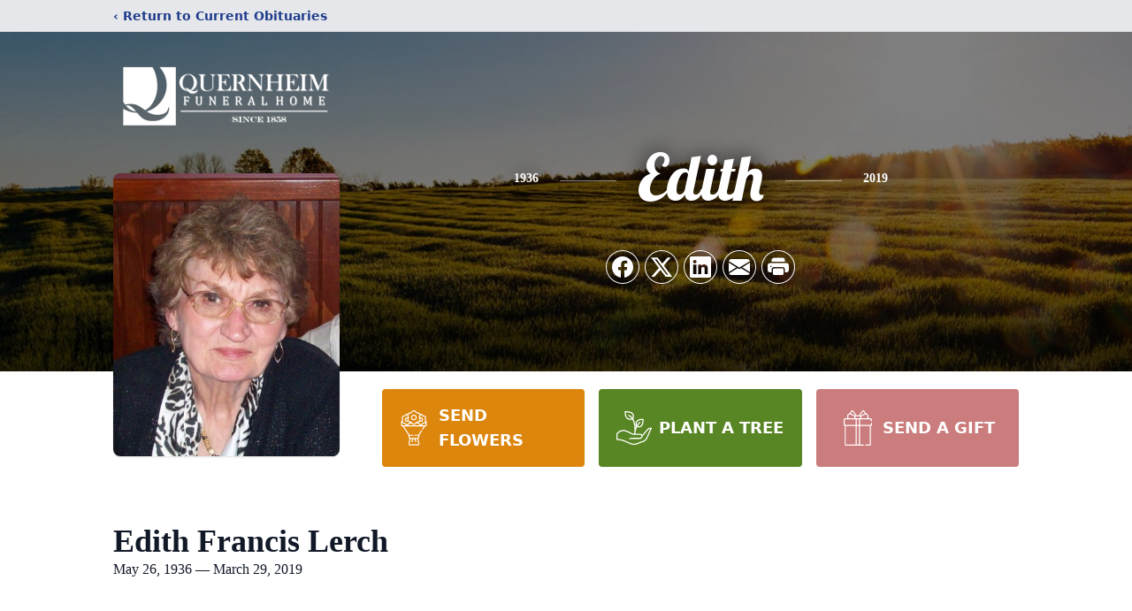

--- FILE ---
content_type: text/html; charset=utf-8
request_url: https://www.google.com/recaptcha/enterprise/anchor?ar=1&k=6LdCrBEjAAAAAKhBVNyt6ZA-OFy7HCXgpJJpc-4F&co=aHR0cHM6Ly93d3cucXVlcm5oZWltZnVuZXJhbGhvbWUuY29tOjQ0Mw..&hl=en&type=image&v=PoyoqOPhxBO7pBk68S4YbpHZ&theme=light&size=invisible&badge=bottomright&anchor-ms=20000&execute-ms=30000&cb=2yddcu6cwpg0
body_size: 48625
content:
<!DOCTYPE HTML><html dir="ltr" lang="en"><head><meta http-equiv="Content-Type" content="text/html; charset=UTF-8">
<meta http-equiv="X-UA-Compatible" content="IE=edge">
<title>reCAPTCHA</title>
<style type="text/css">
/* cyrillic-ext */
@font-face {
  font-family: 'Roboto';
  font-style: normal;
  font-weight: 400;
  font-stretch: 100%;
  src: url(//fonts.gstatic.com/s/roboto/v48/KFO7CnqEu92Fr1ME7kSn66aGLdTylUAMa3GUBHMdazTgWw.woff2) format('woff2');
  unicode-range: U+0460-052F, U+1C80-1C8A, U+20B4, U+2DE0-2DFF, U+A640-A69F, U+FE2E-FE2F;
}
/* cyrillic */
@font-face {
  font-family: 'Roboto';
  font-style: normal;
  font-weight: 400;
  font-stretch: 100%;
  src: url(//fonts.gstatic.com/s/roboto/v48/KFO7CnqEu92Fr1ME7kSn66aGLdTylUAMa3iUBHMdazTgWw.woff2) format('woff2');
  unicode-range: U+0301, U+0400-045F, U+0490-0491, U+04B0-04B1, U+2116;
}
/* greek-ext */
@font-face {
  font-family: 'Roboto';
  font-style: normal;
  font-weight: 400;
  font-stretch: 100%;
  src: url(//fonts.gstatic.com/s/roboto/v48/KFO7CnqEu92Fr1ME7kSn66aGLdTylUAMa3CUBHMdazTgWw.woff2) format('woff2');
  unicode-range: U+1F00-1FFF;
}
/* greek */
@font-face {
  font-family: 'Roboto';
  font-style: normal;
  font-weight: 400;
  font-stretch: 100%;
  src: url(//fonts.gstatic.com/s/roboto/v48/KFO7CnqEu92Fr1ME7kSn66aGLdTylUAMa3-UBHMdazTgWw.woff2) format('woff2');
  unicode-range: U+0370-0377, U+037A-037F, U+0384-038A, U+038C, U+038E-03A1, U+03A3-03FF;
}
/* math */
@font-face {
  font-family: 'Roboto';
  font-style: normal;
  font-weight: 400;
  font-stretch: 100%;
  src: url(//fonts.gstatic.com/s/roboto/v48/KFO7CnqEu92Fr1ME7kSn66aGLdTylUAMawCUBHMdazTgWw.woff2) format('woff2');
  unicode-range: U+0302-0303, U+0305, U+0307-0308, U+0310, U+0312, U+0315, U+031A, U+0326-0327, U+032C, U+032F-0330, U+0332-0333, U+0338, U+033A, U+0346, U+034D, U+0391-03A1, U+03A3-03A9, U+03B1-03C9, U+03D1, U+03D5-03D6, U+03F0-03F1, U+03F4-03F5, U+2016-2017, U+2034-2038, U+203C, U+2040, U+2043, U+2047, U+2050, U+2057, U+205F, U+2070-2071, U+2074-208E, U+2090-209C, U+20D0-20DC, U+20E1, U+20E5-20EF, U+2100-2112, U+2114-2115, U+2117-2121, U+2123-214F, U+2190, U+2192, U+2194-21AE, U+21B0-21E5, U+21F1-21F2, U+21F4-2211, U+2213-2214, U+2216-22FF, U+2308-230B, U+2310, U+2319, U+231C-2321, U+2336-237A, U+237C, U+2395, U+239B-23B7, U+23D0, U+23DC-23E1, U+2474-2475, U+25AF, U+25B3, U+25B7, U+25BD, U+25C1, U+25CA, U+25CC, U+25FB, U+266D-266F, U+27C0-27FF, U+2900-2AFF, U+2B0E-2B11, U+2B30-2B4C, U+2BFE, U+3030, U+FF5B, U+FF5D, U+1D400-1D7FF, U+1EE00-1EEFF;
}
/* symbols */
@font-face {
  font-family: 'Roboto';
  font-style: normal;
  font-weight: 400;
  font-stretch: 100%;
  src: url(//fonts.gstatic.com/s/roboto/v48/KFO7CnqEu92Fr1ME7kSn66aGLdTylUAMaxKUBHMdazTgWw.woff2) format('woff2');
  unicode-range: U+0001-000C, U+000E-001F, U+007F-009F, U+20DD-20E0, U+20E2-20E4, U+2150-218F, U+2190, U+2192, U+2194-2199, U+21AF, U+21E6-21F0, U+21F3, U+2218-2219, U+2299, U+22C4-22C6, U+2300-243F, U+2440-244A, U+2460-24FF, U+25A0-27BF, U+2800-28FF, U+2921-2922, U+2981, U+29BF, U+29EB, U+2B00-2BFF, U+4DC0-4DFF, U+FFF9-FFFB, U+10140-1018E, U+10190-1019C, U+101A0, U+101D0-101FD, U+102E0-102FB, U+10E60-10E7E, U+1D2C0-1D2D3, U+1D2E0-1D37F, U+1F000-1F0FF, U+1F100-1F1AD, U+1F1E6-1F1FF, U+1F30D-1F30F, U+1F315, U+1F31C, U+1F31E, U+1F320-1F32C, U+1F336, U+1F378, U+1F37D, U+1F382, U+1F393-1F39F, U+1F3A7-1F3A8, U+1F3AC-1F3AF, U+1F3C2, U+1F3C4-1F3C6, U+1F3CA-1F3CE, U+1F3D4-1F3E0, U+1F3ED, U+1F3F1-1F3F3, U+1F3F5-1F3F7, U+1F408, U+1F415, U+1F41F, U+1F426, U+1F43F, U+1F441-1F442, U+1F444, U+1F446-1F449, U+1F44C-1F44E, U+1F453, U+1F46A, U+1F47D, U+1F4A3, U+1F4B0, U+1F4B3, U+1F4B9, U+1F4BB, U+1F4BF, U+1F4C8-1F4CB, U+1F4D6, U+1F4DA, U+1F4DF, U+1F4E3-1F4E6, U+1F4EA-1F4ED, U+1F4F7, U+1F4F9-1F4FB, U+1F4FD-1F4FE, U+1F503, U+1F507-1F50B, U+1F50D, U+1F512-1F513, U+1F53E-1F54A, U+1F54F-1F5FA, U+1F610, U+1F650-1F67F, U+1F687, U+1F68D, U+1F691, U+1F694, U+1F698, U+1F6AD, U+1F6B2, U+1F6B9-1F6BA, U+1F6BC, U+1F6C6-1F6CF, U+1F6D3-1F6D7, U+1F6E0-1F6EA, U+1F6F0-1F6F3, U+1F6F7-1F6FC, U+1F700-1F7FF, U+1F800-1F80B, U+1F810-1F847, U+1F850-1F859, U+1F860-1F887, U+1F890-1F8AD, U+1F8B0-1F8BB, U+1F8C0-1F8C1, U+1F900-1F90B, U+1F93B, U+1F946, U+1F984, U+1F996, U+1F9E9, U+1FA00-1FA6F, U+1FA70-1FA7C, U+1FA80-1FA89, U+1FA8F-1FAC6, U+1FACE-1FADC, U+1FADF-1FAE9, U+1FAF0-1FAF8, U+1FB00-1FBFF;
}
/* vietnamese */
@font-face {
  font-family: 'Roboto';
  font-style: normal;
  font-weight: 400;
  font-stretch: 100%;
  src: url(//fonts.gstatic.com/s/roboto/v48/KFO7CnqEu92Fr1ME7kSn66aGLdTylUAMa3OUBHMdazTgWw.woff2) format('woff2');
  unicode-range: U+0102-0103, U+0110-0111, U+0128-0129, U+0168-0169, U+01A0-01A1, U+01AF-01B0, U+0300-0301, U+0303-0304, U+0308-0309, U+0323, U+0329, U+1EA0-1EF9, U+20AB;
}
/* latin-ext */
@font-face {
  font-family: 'Roboto';
  font-style: normal;
  font-weight: 400;
  font-stretch: 100%;
  src: url(//fonts.gstatic.com/s/roboto/v48/KFO7CnqEu92Fr1ME7kSn66aGLdTylUAMa3KUBHMdazTgWw.woff2) format('woff2');
  unicode-range: U+0100-02BA, U+02BD-02C5, U+02C7-02CC, U+02CE-02D7, U+02DD-02FF, U+0304, U+0308, U+0329, U+1D00-1DBF, U+1E00-1E9F, U+1EF2-1EFF, U+2020, U+20A0-20AB, U+20AD-20C0, U+2113, U+2C60-2C7F, U+A720-A7FF;
}
/* latin */
@font-face {
  font-family: 'Roboto';
  font-style: normal;
  font-weight: 400;
  font-stretch: 100%;
  src: url(//fonts.gstatic.com/s/roboto/v48/KFO7CnqEu92Fr1ME7kSn66aGLdTylUAMa3yUBHMdazQ.woff2) format('woff2');
  unicode-range: U+0000-00FF, U+0131, U+0152-0153, U+02BB-02BC, U+02C6, U+02DA, U+02DC, U+0304, U+0308, U+0329, U+2000-206F, U+20AC, U+2122, U+2191, U+2193, U+2212, U+2215, U+FEFF, U+FFFD;
}
/* cyrillic-ext */
@font-face {
  font-family: 'Roboto';
  font-style: normal;
  font-weight: 500;
  font-stretch: 100%;
  src: url(//fonts.gstatic.com/s/roboto/v48/KFO7CnqEu92Fr1ME7kSn66aGLdTylUAMa3GUBHMdazTgWw.woff2) format('woff2');
  unicode-range: U+0460-052F, U+1C80-1C8A, U+20B4, U+2DE0-2DFF, U+A640-A69F, U+FE2E-FE2F;
}
/* cyrillic */
@font-face {
  font-family: 'Roboto';
  font-style: normal;
  font-weight: 500;
  font-stretch: 100%;
  src: url(//fonts.gstatic.com/s/roboto/v48/KFO7CnqEu92Fr1ME7kSn66aGLdTylUAMa3iUBHMdazTgWw.woff2) format('woff2');
  unicode-range: U+0301, U+0400-045F, U+0490-0491, U+04B0-04B1, U+2116;
}
/* greek-ext */
@font-face {
  font-family: 'Roboto';
  font-style: normal;
  font-weight: 500;
  font-stretch: 100%;
  src: url(//fonts.gstatic.com/s/roboto/v48/KFO7CnqEu92Fr1ME7kSn66aGLdTylUAMa3CUBHMdazTgWw.woff2) format('woff2');
  unicode-range: U+1F00-1FFF;
}
/* greek */
@font-face {
  font-family: 'Roboto';
  font-style: normal;
  font-weight: 500;
  font-stretch: 100%;
  src: url(//fonts.gstatic.com/s/roboto/v48/KFO7CnqEu92Fr1ME7kSn66aGLdTylUAMa3-UBHMdazTgWw.woff2) format('woff2');
  unicode-range: U+0370-0377, U+037A-037F, U+0384-038A, U+038C, U+038E-03A1, U+03A3-03FF;
}
/* math */
@font-face {
  font-family: 'Roboto';
  font-style: normal;
  font-weight: 500;
  font-stretch: 100%;
  src: url(//fonts.gstatic.com/s/roboto/v48/KFO7CnqEu92Fr1ME7kSn66aGLdTylUAMawCUBHMdazTgWw.woff2) format('woff2');
  unicode-range: U+0302-0303, U+0305, U+0307-0308, U+0310, U+0312, U+0315, U+031A, U+0326-0327, U+032C, U+032F-0330, U+0332-0333, U+0338, U+033A, U+0346, U+034D, U+0391-03A1, U+03A3-03A9, U+03B1-03C9, U+03D1, U+03D5-03D6, U+03F0-03F1, U+03F4-03F5, U+2016-2017, U+2034-2038, U+203C, U+2040, U+2043, U+2047, U+2050, U+2057, U+205F, U+2070-2071, U+2074-208E, U+2090-209C, U+20D0-20DC, U+20E1, U+20E5-20EF, U+2100-2112, U+2114-2115, U+2117-2121, U+2123-214F, U+2190, U+2192, U+2194-21AE, U+21B0-21E5, U+21F1-21F2, U+21F4-2211, U+2213-2214, U+2216-22FF, U+2308-230B, U+2310, U+2319, U+231C-2321, U+2336-237A, U+237C, U+2395, U+239B-23B7, U+23D0, U+23DC-23E1, U+2474-2475, U+25AF, U+25B3, U+25B7, U+25BD, U+25C1, U+25CA, U+25CC, U+25FB, U+266D-266F, U+27C0-27FF, U+2900-2AFF, U+2B0E-2B11, U+2B30-2B4C, U+2BFE, U+3030, U+FF5B, U+FF5D, U+1D400-1D7FF, U+1EE00-1EEFF;
}
/* symbols */
@font-face {
  font-family: 'Roboto';
  font-style: normal;
  font-weight: 500;
  font-stretch: 100%;
  src: url(//fonts.gstatic.com/s/roboto/v48/KFO7CnqEu92Fr1ME7kSn66aGLdTylUAMaxKUBHMdazTgWw.woff2) format('woff2');
  unicode-range: U+0001-000C, U+000E-001F, U+007F-009F, U+20DD-20E0, U+20E2-20E4, U+2150-218F, U+2190, U+2192, U+2194-2199, U+21AF, U+21E6-21F0, U+21F3, U+2218-2219, U+2299, U+22C4-22C6, U+2300-243F, U+2440-244A, U+2460-24FF, U+25A0-27BF, U+2800-28FF, U+2921-2922, U+2981, U+29BF, U+29EB, U+2B00-2BFF, U+4DC0-4DFF, U+FFF9-FFFB, U+10140-1018E, U+10190-1019C, U+101A0, U+101D0-101FD, U+102E0-102FB, U+10E60-10E7E, U+1D2C0-1D2D3, U+1D2E0-1D37F, U+1F000-1F0FF, U+1F100-1F1AD, U+1F1E6-1F1FF, U+1F30D-1F30F, U+1F315, U+1F31C, U+1F31E, U+1F320-1F32C, U+1F336, U+1F378, U+1F37D, U+1F382, U+1F393-1F39F, U+1F3A7-1F3A8, U+1F3AC-1F3AF, U+1F3C2, U+1F3C4-1F3C6, U+1F3CA-1F3CE, U+1F3D4-1F3E0, U+1F3ED, U+1F3F1-1F3F3, U+1F3F5-1F3F7, U+1F408, U+1F415, U+1F41F, U+1F426, U+1F43F, U+1F441-1F442, U+1F444, U+1F446-1F449, U+1F44C-1F44E, U+1F453, U+1F46A, U+1F47D, U+1F4A3, U+1F4B0, U+1F4B3, U+1F4B9, U+1F4BB, U+1F4BF, U+1F4C8-1F4CB, U+1F4D6, U+1F4DA, U+1F4DF, U+1F4E3-1F4E6, U+1F4EA-1F4ED, U+1F4F7, U+1F4F9-1F4FB, U+1F4FD-1F4FE, U+1F503, U+1F507-1F50B, U+1F50D, U+1F512-1F513, U+1F53E-1F54A, U+1F54F-1F5FA, U+1F610, U+1F650-1F67F, U+1F687, U+1F68D, U+1F691, U+1F694, U+1F698, U+1F6AD, U+1F6B2, U+1F6B9-1F6BA, U+1F6BC, U+1F6C6-1F6CF, U+1F6D3-1F6D7, U+1F6E0-1F6EA, U+1F6F0-1F6F3, U+1F6F7-1F6FC, U+1F700-1F7FF, U+1F800-1F80B, U+1F810-1F847, U+1F850-1F859, U+1F860-1F887, U+1F890-1F8AD, U+1F8B0-1F8BB, U+1F8C0-1F8C1, U+1F900-1F90B, U+1F93B, U+1F946, U+1F984, U+1F996, U+1F9E9, U+1FA00-1FA6F, U+1FA70-1FA7C, U+1FA80-1FA89, U+1FA8F-1FAC6, U+1FACE-1FADC, U+1FADF-1FAE9, U+1FAF0-1FAF8, U+1FB00-1FBFF;
}
/* vietnamese */
@font-face {
  font-family: 'Roboto';
  font-style: normal;
  font-weight: 500;
  font-stretch: 100%;
  src: url(//fonts.gstatic.com/s/roboto/v48/KFO7CnqEu92Fr1ME7kSn66aGLdTylUAMa3OUBHMdazTgWw.woff2) format('woff2');
  unicode-range: U+0102-0103, U+0110-0111, U+0128-0129, U+0168-0169, U+01A0-01A1, U+01AF-01B0, U+0300-0301, U+0303-0304, U+0308-0309, U+0323, U+0329, U+1EA0-1EF9, U+20AB;
}
/* latin-ext */
@font-face {
  font-family: 'Roboto';
  font-style: normal;
  font-weight: 500;
  font-stretch: 100%;
  src: url(//fonts.gstatic.com/s/roboto/v48/KFO7CnqEu92Fr1ME7kSn66aGLdTylUAMa3KUBHMdazTgWw.woff2) format('woff2');
  unicode-range: U+0100-02BA, U+02BD-02C5, U+02C7-02CC, U+02CE-02D7, U+02DD-02FF, U+0304, U+0308, U+0329, U+1D00-1DBF, U+1E00-1E9F, U+1EF2-1EFF, U+2020, U+20A0-20AB, U+20AD-20C0, U+2113, U+2C60-2C7F, U+A720-A7FF;
}
/* latin */
@font-face {
  font-family: 'Roboto';
  font-style: normal;
  font-weight: 500;
  font-stretch: 100%;
  src: url(//fonts.gstatic.com/s/roboto/v48/KFO7CnqEu92Fr1ME7kSn66aGLdTylUAMa3yUBHMdazQ.woff2) format('woff2');
  unicode-range: U+0000-00FF, U+0131, U+0152-0153, U+02BB-02BC, U+02C6, U+02DA, U+02DC, U+0304, U+0308, U+0329, U+2000-206F, U+20AC, U+2122, U+2191, U+2193, U+2212, U+2215, U+FEFF, U+FFFD;
}
/* cyrillic-ext */
@font-face {
  font-family: 'Roboto';
  font-style: normal;
  font-weight: 900;
  font-stretch: 100%;
  src: url(//fonts.gstatic.com/s/roboto/v48/KFO7CnqEu92Fr1ME7kSn66aGLdTylUAMa3GUBHMdazTgWw.woff2) format('woff2');
  unicode-range: U+0460-052F, U+1C80-1C8A, U+20B4, U+2DE0-2DFF, U+A640-A69F, U+FE2E-FE2F;
}
/* cyrillic */
@font-face {
  font-family: 'Roboto';
  font-style: normal;
  font-weight: 900;
  font-stretch: 100%;
  src: url(//fonts.gstatic.com/s/roboto/v48/KFO7CnqEu92Fr1ME7kSn66aGLdTylUAMa3iUBHMdazTgWw.woff2) format('woff2');
  unicode-range: U+0301, U+0400-045F, U+0490-0491, U+04B0-04B1, U+2116;
}
/* greek-ext */
@font-face {
  font-family: 'Roboto';
  font-style: normal;
  font-weight: 900;
  font-stretch: 100%;
  src: url(//fonts.gstatic.com/s/roboto/v48/KFO7CnqEu92Fr1ME7kSn66aGLdTylUAMa3CUBHMdazTgWw.woff2) format('woff2');
  unicode-range: U+1F00-1FFF;
}
/* greek */
@font-face {
  font-family: 'Roboto';
  font-style: normal;
  font-weight: 900;
  font-stretch: 100%;
  src: url(//fonts.gstatic.com/s/roboto/v48/KFO7CnqEu92Fr1ME7kSn66aGLdTylUAMa3-UBHMdazTgWw.woff2) format('woff2');
  unicode-range: U+0370-0377, U+037A-037F, U+0384-038A, U+038C, U+038E-03A1, U+03A3-03FF;
}
/* math */
@font-face {
  font-family: 'Roboto';
  font-style: normal;
  font-weight: 900;
  font-stretch: 100%;
  src: url(//fonts.gstatic.com/s/roboto/v48/KFO7CnqEu92Fr1ME7kSn66aGLdTylUAMawCUBHMdazTgWw.woff2) format('woff2');
  unicode-range: U+0302-0303, U+0305, U+0307-0308, U+0310, U+0312, U+0315, U+031A, U+0326-0327, U+032C, U+032F-0330, U+0332-0333, U+0338, U+033A, U+0346, U+034D, U+0391-03A1, U+03A3-03A9, U+03B1-03C9, U+03D1, U+03D5-03D6, U+03F0-03F1, U+03F4-03F5, U+2016-2017, U+2034-2038, U+203C, U+2040, U+2043, U+2047, U+2050, U+2057, U+205F, U+2070-2071, U+2074-208E, U+2090-209C, U+20D0-20DC, U+20E1, U+20E5-20EF, U+2100-2112, U+2114-2115, U+2117-2121, U+2123-214F, U+2190, U+2192, U+2194-21AE, U+21B0-21E5, U+21F1-21F2, U+21F4-2211, U+2213-2214, U+2216-22FF, U+2308-230B, U+2310, U+2319, U+231C-2321, U+2336-237A, U+237C, U+2395, U+239B-23B7, U+23D0, U+23DC-23E1, U+2474-2475, U+25AF, U+25B3, U+25B7, U+25BD, U+25C1, U+25CA, U+25CC, U+25FB, U+266D-266F, U+27C0-27FF, U+2900-2AFF, U+2B0E-2B11, U+2B30-2B4C, U+2BFE, U+3030, U+FF5B, U+FF5D, U+1D400-1D7FF, U+1EE00-1EEFF;
}
/* symbols */
@font-face {
  font-family: 'Roboto';
  font-style: normal;
  font-weight: 900;
  font-stretch: 100%;
  src: url(//fonts.gstatic.com/s/roboto/v48/KFO7CnqEu92Fr1ME7kSn66aGLdTylUAMaxKUBHMdazTgWw.woff2) format('woff2');
  unicode-range: U+0001-000C, U+000E-001F, U+007F-009F, U+20DD-20E0, U+20E2-20E4, U+2150-218F, U+2190, U+2192, U+2194-2199, U+21AF, U+21E6-21F0, U+21F3, U+2218-2219, U+2299, U+22C4-22C6, U+2300-243F, U+2440-244A, U+2460-24FF, U+25A0-27BF, U+2800-28FF, U+2921-2922, U+2981, U+29BF, U+29EB, U+2B00-2BFF, U+4DC0-4DFF, U+FFF9-FFFB, U+10140-1018E, U+10190-1019C, U+101A0, U+101D0-101FD, U+102E0-102FB, U+10E60-10E7E, U+1D2C0-1D2D3, U+1D2E0-1D37F, U+1F000-1F0FF, U+1F100-1F1AD, U+1F1E6-1F1FF, U+1F30D-1F30F, U+1F315, U+1F31C, U+1F31E, U+1F320-1F32C, U+1F336, U+1F378, U+1F37D, U+1F382, U+1F393-1F39F, U+1F3A7-1F3A8, U+1F3AC-1F3AF, U+1F3C2, U+1F3C4-1F3C6, U+1F3CA-1F3CE, U+1F3D4-1F3E0, U+1F3ED, U+1F3F1-1F3F3, U+1F3F5-1F3F7, U+1F408, U+1F415, U+1F41F, U+1F426, U+1F43F, U+1F441-1F442, U+1F444, U+1F446-1F449, U+1F44C-1F44E, U+1F453, U+1F46A, U+1F47D, U+1F4A3, U+1F4B0, U+1F4B3, U+1F4B9, U+1F4BB, U+1F4BF, U+1F4C8-1F4CB, U+1F4D6, U+1F4DA, U+1F4DF, U+1F4E3-1F4E6, U+1F4EA-1F4ED, U+1F4F7, U+1F4F9-1F4FB, U+1F4FD-1F4FE, U+1F503, U+1F507-1F50B, U+1F50D, U+1F512-1F513, U+1F53E-1F54A, U+1F54F-1F5FA, U+1F610, U+1F650-1F67F, U+1F687, U+1F68D, U+1F691, U+1F694, U+1F698, U+1F6AD, U+1F6B2, U+1F6B9-1F6BA, U+1F6BC, U+1F6C6-1F6CF, U+1F6D3-1F6D7, U+1F6E0-1F6EA, U+1F6F0-1F6F3, U+1F6F7-1F6FC, U+1F700-1F7FF, U+1F800-1F80B, U+1F810-1F847, U+1F850-1F859, U+1F860-1F887, U+1F890-1F8AD, U+1F8B0-1F8BB, U+1F8C0-1F8C1, U+1F900-1F90B, U+1F93B, U+1F946, U+1F984, U+1F996, U+1F9E9, U+1FA00-1FA6F, U+1FA70-1FA7C, U+1FA80-1FA89, U+1FA8F-1FAC6, U+1FACE-1FADC, U+1FADF-1FAE9, U+1FAF0-1FAF8, U+1FB00-1FBFF;
}
/* vietnamese */
@font-face {
  font-family: 'Roboto';
  font-style: normal;
  font-weight: 900;
  font-stretch: 100%;
  src: url(//fonts.gstatic.com/s/roboto/v48/KFO7CnqEu92Fr1ME7kSn66aGLdTylUAMa3OUBHMdazTgWw.woff2) format('woff2');
  unicode-range: U+0102-0103, U+0110-0111, U+0128-0129, U+0168-0169, U+01A0-01A1, U+01AF-01B0, U+0300-0301, U+0303-0304, U+0308-0309, U+0323, U+0329, U+1EA0-1EF9, U+20AB;
}
/* latin-ext */
@font-face {
  font-family: 'Roboto';
  font-style: normal;
  font-weight: 900;
  font-stretch: 100%;
  src: url(//fonts.gstatic.com/s/roboto/v48/KFO7CnqEu92Fr1ME7kSn66aGLdTylUAMa3KUBHMdazTgWw.woff2) format('woff2');
  unicode-range: U+0100-02BA, U+02BD-02C5, U+02C7-02CC, U+02CE-02D7, U+02DD-02FF, U+0304, U+0308, U+0329, U+1D00-1DBF, U+1E00-1E9F, U+1EF2-1EFF, U+2020, U+20A0-20AB, U+20AD-20C0, U+2113, U+2C60-2C7F, U+A720-A7FF;
}
/* latin */
@font-face {
  font-family: 'Roboto';
  font-style: normal;
  font-weight: 900;
  font-stretch: 100%;
  src: url(//fonts.gstatic.com/s/roboto/v48/KFO7CnqEu92Fr1ME7kSn66aGLdTylUAMa3yUBHMdazQ.woff2) format('woff2');
  unicode-range: U+0000-00FF, U+0131, U+0152-0153, U+02BB-02BC, U+02C6, U+02DA, U+02DC, U+0304, U+0308, U+0329, U+2000-206F, U+20AC, U+2122, U+2191, U+2193, U+2212, U+2215, U+FEFF, U+FFFD;
}

</style>
<link rel="stylesheet" type="text/css" href="https://www.gstatic.com/recaptcha/releases/PoyoqOPhxBO7pBk68S4YbpHZ/styles__ltr.css">
<script nonce="TEES9KoeIuUD-V59RXx4oA" type="text/javascript">window['__recaptcha_api'] = 'https://www.google.com/recaptcha/enterprise/';</script>
<script type="text/javascript" src="https://www.gstatic.com/recaptcha/releases/PoyoqOPhxBO7pBk68S4YbpHZ/recaptcha__en.js" nonce="TEES9KoeIuUD-V59RXx4oA">
      
    </script></head>
<body><div id="rc-anchor-alert" class="rc-anchor-alert"></div>
<input type="hidden" id="recaptcha-token" value="[base64]">
<script type="text/javascript" nonce="TEES9KoeIuUD-V59RXx4oA">
      recaptcha.anchor.Main.init("[\x22ainput\x22,[\x22bgdata\x22,\x22\x22,\[base64]/[base64]/[base64]/[base64]/[base64]/UltsKytdPUU6KEU8MjA0OD9SW2wrK109RT4+NnwxOTI6KChFJjY0NTEyKT09NTUyOTYmJk0rMTxjLmxlbmd0aCYmKGMuY2hhckNvZGVBdChNKzEpJjY0NTEyKT09NTYzMjA/[base64]/[base64]/[base64]/[base64]/[base64]/[base64]/[base64]\x22,\[base64]\x22,\[base64]/wrwhw6fDgMK0cgrDrhTCnT7Cj8OvasO/TcKhMMOYZ8OjEMKaOiN9XAHCoMKjD8OQwqE1LhIhA8OxwqhxM8O1NcOpKsKlwpvDhcOOwo8gR8OwDyrCoTzDpkHCoUrCvEd9wp8SSVUATMKqwq7Dk2fDlh8jw5fCpH3DuMOye8Kowodpwo/DqMK1wqodwpTChMKiw5xTw4Z2wobDr8OOw5/CkwPDswrCi8OHSSTCnMKIGsOwwqHCjUbDkcKIw6pTb8Ksw4o9E8OJfcKfwpYYHMKkw7PDm8OLYCjCuFbDr0Y8wqckS1tfAQTDuUHCl8OoCxJPw5Ecwpt1w6vDq8KLw4caCMK1w55pwrQlwqfCoR/DlmPCrMK4w57Dm0/CjsOiwoDCuyPCocOXV8K2FgDChTrCvknDtMOCIVpbwpvDjsO0w7ZMbydewoPDj2nDgMKJQDrCpMOWw6HCksKEwrvCpsK1wqsYwp/CslvClinCs0DDvcKQJgrDgsKEFMOuQMOcBUllw5HCuV3DkAEfw5zCgsOewptPPcKqCzB/OsKiw4U+woHCssOJEsK6bwp1wpvDtX3DvmUMNDfDtsOWwo5vw5Nowq/[base64]/DuhrCqkdQUxDDjsO0cMOlwprDj8Kgw43CtsKZw4bCrg5Hwo94K8KpRMOgw7PCmG44wrE9QsKUA8Oaw5/DjcO+wp1TMcKJwpEbHsKgbgdnw7TCs8OtwrLDvhA3QW90Q8KiwrjDuDZ5w4cHXcORwrVwTMKiw6fDoWhtwpcDwqJxwpA+wp/CknvCkMK0Oy/Cu0/DuMOPCErCh8KKehPCn8OsZ04xw4HCqHTDhMOqSMKSZQHCpMKHw5vDisKFwozDi2AFfV9mXcKiMldJwrVSecKfwrZJEltaw63CphklCRVHw5nDqMOKMsKnw4NZw5tbw7EawrrDsFhdKQxFKg18K1LCpMOKXjQNOXrDmkLDrgDDjsOPNXZ1OQo6fcKxwpzDqmB/AAM8wpHCtsOLB8O3w4MUd8O/E3ArFWnCvcKYCD7CoyhkVMKVw4HCscKHPMKjP8OqAQ3DnMOow4nDnCPDjz99esKIwo3DiMO7w6Bsw5cGw77CrmrDnmhrW8O9w5fCpcK+GCJJaMKcw417wpHDl1bCjMKMSGI8w7Q7woRmUcKfejQkV8OSZcO/[base64]/CuDcUVsKnYyPDvMKkwrrDmkMJJsK8X8OPw5k9wqXCgMKYfTMUw6bCpMOKwokLcDnCtcKAw4kJw6nCrcOSAsOgciJwwojDpMOVw7NYwrTCgHPDtQMNU8KCwrQ5EEhgHcKreMO9wojCkMKhw47DosK/[base64]/Dg8ORIsK4w4g8wpPDuRTCtQbCiyJQw78+wr3DlcOww48HL2jDpsORwofDozJmw6fDp8K0EMKGw57DvQ3DgsO/[base64]/w6IewpTDiMKSTMKSQsKNwr9uwrwLNFhmDCjDisOHwqPDgMKIb2pfAsO9CAYnw6NMM15TOsOtbcOnLijCqBbCtwNNwpvCg0bDuinCiGZbw6ddQyIwN8KTasOoKzlRCCl9N8OBwozDux7DosOqwpPDt17Cp8KQwpcaPFTCicKSMcKBRENgw5FRwqnClMKowp/ChMKIw5FrZMOYw41pX8O2H3dBUELCglnCqhbDhcKrwqXDssK/wqHDjydLN8K3ZRrDqsKOwp8pIXTDoWvDv0HDmsKywo3DtsORw494KGPCqynCg2h4AsKrwo/DuTLCjkrCmk9LIMOCwpouFSYodcKcwpgTw6rCjMKWw4A0wp7Dsicewo7CnA/CocKNwrBUf2fCqS/DuVbDpgjDucOawpNJwrLCnnwmU8OhPFjCkjtWQDfCjRPDk8OSw4vCgMOMwqbDmgHCtXcydcO1wpfCtcOdSsKhw5dKwqHDjsKdwqh3wpYiw6RKM8OswrBQR8OCwqwcwodnZcKnw5lUw7/[base64]/Cj8KhwoULNMK+WMO7wqJZQxhxNQFdAsKBw78dw6TDmUkLwo/DgVs8Z8K9J8Klc8KOZMK/w45vFsOgw6oswpjDhwodwqkIP8KdwqYdETF7wqIbJDbDk2NYwodkOMOUw7rCj8K1E3dTwqxcDCbCmTHDsMKWw7oNwqJ4w7PDhFvCtMOowrXDusOnXRsEw6jCiG/Ck8OBQSLDr8O/HMKSw5jCiGXCj8KGEcOxATzDgXBUw7TCr8K5TcOQwofCvsOcw7HDjjkGw6vCojlIwptTwqJIwozCkMO2LGbCsmBKXW8jdz4LEcOQwrhrLMO1w6xCw4fDn8KHOsOywp93DQ0ew75lYEYQw7UqMsKJMUM7w6bDoMKXw6RvUMOAQcKjw7zCpsKhw7RMwpLDt8O5CcKCwo/CvmDCgzJKFcOOGjPChlPCmG4gZHDCmsKdwoUYw4QQdsOaUgvCo8OIw4fCmMOAb1nDtcO5wp5cwrZYTVxMN8O+YEhFwqbCo8K7ZCM1SlxmAsKJZMO+BxHChjcdeMOhGMOLblE6w5nDs8K5QcOBw6ZvL0LDg0kgYUjDhMO9w7nDhg3CqwLDoW/Cv8OvMzksV8OIaXtqw5c7wpbCosOGE8KeK8KpAgtIwo/DuEsbYMKTw5vCnsKeGcKXw4rCl8OhRmgiKcOZGsOXwrrCvWjDvMKscW7DrsOFSjzCmMOGSzQrwpVEwqMrwovCk1DDhMO1w5soQMOlPMO/E8OAbsOdQcKDZsKdTcKQwrEfwqoWwpcGw5FKWMOIT33CjMOESXY5WEIYDMORZcKVHsKywolBQWzCmVfCt1/DksOPw6Z7ZzjDrsK9wp7CksOzwpDCrsKIw4kiA8KjGk1UwrnCi8KxX1DCvAJgQcKOelvCo8KPw5U5H8KFw747w7jDnsOfLzoLw4DCscKfMmUNw7TDgVnDkXDDocKAKMKyE3Qbw4PDp33CszjCsG9ow6kOa8KFwpfDmExYw690w5EZa8Kqw4c3PS/DiAfDucKAwolwFMKbw6l5w4tpw7pTwqxWw6IFw43CicKGEGDCm2Vyw6k1wrvDumnDk1Yhw6Jowrp3w5MJwo7Dhw1+aMKQfcOMw6fCu8OMw4dlwo/Dl8OAwqHDlEUhwp48w4HDsH3Cim3DrgXCs27DlcKxw7HDtcONGGVpwol4wqrDj0DDkcO7wpDDikZ/K3fCv8OVRnwSJsK0aQQMwqjDqjjCncKpK2/CvcOIMsOIwoPCqsOFwpTDtsKiwrPDlxZkwq0JGcKEw7Q5wpx9wrnCnAnDuMOdfjjClcOPbi/DsMOJdmdhD8OSUsKUwo/Cp8Otw4XDsGgpBUjDgsKJwrtfwrXDlnLCuMKqw43DusO9wrU+w7vDo8KUdw7DlgN7Vz7DpyRjw793A3nDph7CiMKpfB/DvsKIwooFHB1ZA8OlKMKWw4nDt8KswqzCuGs+cUzCgsOQBcKdwq5zfXjDh8KwwrHDugULVEvDucKYScOewpvCjygdwrNCwpjDo8OkK8O1w5/CgXvCmSIHw53DpRRRwr3DncKsw7/[base64]/CsVQvEcKdwoPCncOmw4tvXcKkL8K1w5x6wrchwozDqsKqwosHBmbDo8KgwokswqIfE8OLJcK6w53DiBEkYcOuLcK0wrbDoMOkVy1Aw4LDmSTDiTLCjytGBk8uPkfDncOoNycJwrPCgmjCqUvCvMKwwqrDh8KKQGzDjwfDiyMwX3XCom/CoxvCocOgHBHDp8KZw5nDingxw6Vsw7fCkDrCp8KKEMOKw4XDo8O6wo/CnydEw67Dii1xw5DCqMOxwobCuGtvwpvCg2vCucOxD8KmwoTCsmEAwr9dWlvCm8OEwoIqwqJ8f0B/w6DDvm5TwpN4woPDhhoJA0tGw6Mxw4rCizkUwqpfw4/CoAvCh8OWRcKrw6fDjsKeI8OuwqsfHsKTwpoOwoIiw5XDrMO4FXQpwpfCmsO6woEXw4nCmDTDm8KbPDHDhBVNwqTCjcKOw5x/w5liRsKOZUMsbTVHL8KPR8KBwolrCRbCscO4a1TCo8OuwpTDkMOjw5gqdcKLAMOGJcO3SGo0w4IlD3zCncKzw54Aw5MLPhdRwoXDkSzDrMO9w5JowpZ/ZsOSM8KCw4k/w5wDw4DDgQDDj8OJOzBswrvDlDvCv1bCs1nDnXLDtSfCvsOiw7VKUsOVQ1tKPcKrWsKdHCxiJQLDkgzDqMOOw7rCsSJJwpILSH4dw60YwrZ0wr/[base64]/eyJDRW3DncOJIMOkJyANw5g1MsOxwrM6EsKhwrYow7fDsHkDYsKhNGhSAsO6M1rDkFHDhMK8RhbDmwMrwr9PSQ8lw4rCjiXDr1VYP2kIw63DtxZGwq9Wwox1w6pIDcKnw4XDjSvDrsKUw7XCt8Osw7hsDMOYwpEKw6EowqcpJMOZL8OQwr/DgcKVw5PDiWDCvMOUw77Du8O4w4NhYSw5wqbCmVbDpcOaf2ZeQ8OyUSMSw6TDm8OYw6jDgmsAwp49w4RPwpjDusK4I04pw7nDmMOyWcOuw6BAJybCksOhDyQew6x7YMK2wr3DhwjCoUvCmMOeMkzDtMOaw6rDusO/blHCkcOTw5QVZl/[base64]/CuW3Ckl3DtcKVw5jDscO0JcKrw7o4YsObEMOxwojCh3rCqwxPBMKqwpA2LX1HHG4gPsKaXkvDqMOPw6o+w5RKwrx3JzfCmh7DlcK6w7fCr1dNw7/Cvg0mw7DCjh/ClFM4HWTDmMKow7fDrsKiwo5fwqvDtRjCh8O9w6nDrWLCgznCnsOSUQ9POMOUwodbwqDCmHNiw6wJwq18OMKZw7Idbn3Cg8Kew6k6wrgqXsKcM8KXwpoWwrJHw68Aw6rDignDq8OETHDDoWdgw7rDnMOcw5N2EgzDo8KFw6Nqw45zXRrCuGx1w5vCpnMdw7ATw4bCv0/DncKqZUMawrsgwoQ/S8OMw4lEw5fDvcKcF0ttekwvGxgABm/[base64]/YkjDvVTDjxRjVV/DqwYjw4JQwr4dNQAsZ1fDqsOewqBQTMO6A1kUccKmUVptwppQwpfDkGJzWkjDtl7DscKDHsO1wqHCiHQ1R8OZwoFSQ8KcAifDgnE4JEAkD3PCgcKcw5PDlsKEwrTDmMKUQ8KKRBcTw4DCojAVw48zQMKPenLCn8Kvw4/Ci8OEw67DscOOL8KwA8Ocw67CoALCosK2w7ZqZG5ywq7CmcOWfsO9J8KROMKTwpo/DmYwWiROVBnDpDHDvAjCocKBwrPDlHDDmMO0H8K4PcOtJy08wrcQGFoOwo1WwpHCj8O6w5xVZVrDncKjwrvDj3bDj8Onw7lqPcOZw5h3WMOoTwfCizMYwoV1QGLDkgDCm1nCtsOVAcOYVl7Ds8K8wpDCi2oFw6PCl8OSw4XCi8OhSsOwF3lPSMK+w4xgWi/CnWDDjEfDs8K5VEYewpRgQjNfAcKOwpXCuMOTQW7CmXEraDldCU/[base64]/DjMKRXsOTEDMBw7B/[base64]/Dl8KMY8Osw77Dln4qVDvDjDlNMhHDiX1Hw5d+Q8OCwqNpS8KCwrYvwrIYOcOhHcKnw5XDnsKKwrIjf3vDgnnCqXEFdRg7w5w+wpfCrsKXw5g7aMOew6/CgRvDhRnCkkbCgcKVw5pjw7DDosOla8KFS8KQwr4pwo4aLBnDjMOfwrzChMKpLHnDu8KMwqbDris7w4cGw6sOw7R9NnRlw6vDhsKNVQUkw693eyh8BcKPZMOXwpYVU0/DjMO6ZljCvGYlJcKsfzfDk8KnXcKUEhA5WWrDicOkR2pMwqnCpSzCrcK6OBnDu8OYBXw1wpB/w4oDwq05woZoHcOJCXrCisOEOsO0Om1owpHDihHCosOIw7liw7laUsOww7Buw5Bcwo7DqsOrwrMWL38iwqjDu8OgdcOOJ1HCuTUOw6HCs8KQw7NAFT5TwobDvsOSNwJUwo/Dj8KPZsObw5LDu1RjRWXCuMOuccK0wpDDgybCkcOLwrPClsOIdW1+c8KXwox2w5nCq8KGwqLDvi/CjsKqwqg6d8OUwq51DsKdw45EDcKNXsOfw5hFa8KpYsOFw5PDmHMDwrQcwot+w7UaPMOHwolRw6AgwrYawrXDqcKWwqVALyzCmcK3w4xTaMOyw78bwqgFw4vCtWjCq2VzwpDDr8OPw6lsw58FKsK4ZcKQw67Cky7CjEDDjVfDq8OrWMK1W8KSMsKAG8Oqw6h/w7zCj8KRw67ChcO6w5HDo8OQQgF1w6ZgQsOvATPDnsKpYFbCpXwWfsKCP8K2XMKcw4V+w6ILw71Qw6BIFVwbLDrCt3hMw4DDvsO8enTDmxrDlcOFwpFlwrnDtVbDv8O+FMKbOD0kDsOTF8OxOTvDu0rDhVRsR8KCw7jDvsKiwr/DpS/[base64]/DsMK9wpzDkMObcMO9wr01wqPDpsOHw4VewrzCjcOwYsKdw6NNe8K9JF1xwqbCrsKzw75zL3XCoG7CmDc+WBFGw6nCtcOTwoDCqMKqcsOSw4LDlGQrMMKHwrZ9wqfCj8K1IgjCqsKiw5jCvgE3w4HCv01SwqE1LMKkw6h/C8OAUcOKMsO5CsOxw6vDgzLCiMOvTU4QZl7DrcKdbcKOCmMaQhAVw6lRwqYze8ODw5tgUBtmY8OvQcOVw4PDiSvCl8KOwo3CtgfDmTzDpcKSJ8OjwoxLacKPXsKxNTXDi8ONwr3Cv2JcwoHDjcKHWTTDncKTwqDCpCPDlcKCXm0Vw61JOcOZwpIaw6zDgD/[base64]/w4rCosK0e8Omw4DDtxHChcOBAcOOw63CkRPDqBfCgcO0wpslwqLDsmXCgcKLWMK3EkbDisOOHcKfKMOkw5cJw7Rrw7UjYX/DvkPChSrCjMOfD0FgAybCqTYbwrYiUyXCocKgay8QKMKow75twqjCngXDiMOaw6Mqw63Ck8OWwogzVcOfwpdhw6/DnMKqcUnCiCvDk8OswrhXWQ3Co8OFAxfDhsObTMOeQCtxK8KCwoDCoMOsa1/Dt8KFwpFud1bDt8OgIjLCl8KGVB3CosKewo92wpnDiX3DjyVxw7E4G8OYw71GwrZKI8OgLVRWMXFheMKFUT8bK8O2wocJDw/Cg0LDpC4rf285w4HCmsO7RsKDw6Q9LsKlwrh1UFLCuxXCuGpAw6tIw5nCkkLCnsKJw63ChRrDolfDrAYXOMKwQsOjwpd5fGfDvcOzAsKCwobDjyIqw5LDlMKxWgZ0wrwLCcKxw7l5w57DvyjDl0rDmm7DrSMlw7hrcErDtUTCn8Opw4t0K2/Ds8KUV0VewoXDhsKbw5bDkRZSdsKywqlWw7MWBMOONsO3ecK3wpA5NcOBHMKOQsO9wqbCqMKQRVEudyNVDhZ/wp9AwpLDh8OqR8O6URfDrMKMe0oUXsObCMO4woLCq8KWTjx6w4fCkhfDmWHCgMKwwprDkTlOw6U/DQfCmGzDqcKswqNfCA4nAjPDol/DshnClsOYccKDwr3Dkic+w4HDlMKgdcK+SMO8wopqS8OzW2tYK8OYwqceGRs4WMOdw4FwSn1Nw6fCohQbw4TDtMKGFcOVVmbDgnwlXjrDphN/U8K/[base64]/[base64]/DgcKHwp8ywrXCsUTDnHhROAIDw5oZwqzCnUjCpSXCgkpOalMEXMOFAsOZwrTCkz3DhyDCmcOoU3QOUMKFcwE/[base64]/Cg33CvsOMwpfDuEcUGRFMwogIAFRkUCzDg8KJOsKRZHh1DWXDl8KnBATDpcKdUx3Dv8OeecKqwq8Dwp4saDnCmsOUwrPCksOGw4jDiMOAw5bDh8OHwqvCo8KVasOmV1PDhjPClsKTZcO6wrleTil/SjLCvgUUTk/CtWs+w4cwQ2x1I8OewobDvMOyw6nDuFHDq3vCp2h+RMOoVcKxwp5JP2/CmQ9pw4Z6w57CkThowr3DlBbDlGArFjfCqw3DqD12w7QET8KUNcKnDUvCv8OJwrLCu8KowrjDlMOOLcKtYMKdwqk/wpTCgcK2wo8dwobDgMK8JFzDsjgfwo/Dkw7CkinCpMKHwrsWwojCkW/Csid7L8K/wqzDgsKNBFvCnMKEwpkuw5nDlSTCucO/K8OWwrnDn8Kgw4Z1HcOXFcOFw7nDuGXCr8OSwrvDpGjDrCtIVcO/[base64]/[base64]/[base64]/[base64]/woZ9FV/CvsOdHQfCjjwfVsKKw6TCuBlqe3bDvwTCucKIwo4Dw5MGfjB9IMKuwodbwqZ1w71MKlkLH8K2wqNtwqvDisOYD8O/VWRUMMObBxVrUjHDjMOyIcOHOcOMRMKiw4zCnsOXw40Ewrp+w6TCsjUcaVBkw4LDicO/wrpSwqIQU2V2w4/Dnm/DicOBJm3Cu8Ozw5PCmi/ClH7Dm8KAEcOMRMOiXcKjwqJrwrVUFEXChMOTYMOXGBBIbcKuCcKHw5vDscOGw7NBQGLCosOLwpFEV8KYw5fDr1LDt2pGwqQzw7w/wqvDj3Z6w6bDrlTDnMODY30BNUwhw4vDhgAewoRYJAhsXwN8woRhw7PCgzfDkR/DnHpXw74awo4Awqh/HMK7MWXDlETDmcKYwohUMmtywrvCohgBR8OOWsO6PsOTEB8iMsKYfShJwpIpwrZfe8K+wr7CqcK+GsO/w4jDpnguBHTCn3bDnsKcbVXDqsOneghzGMORwoQwFGTDgH3CmynDjcOFIljCqMOcwok5CD0/LVbDtS7CvMOTLgtrw5hceSnDicO5w6Z/w5dqe8KAwogAwqjCu8K1w50YHXZAeSzDmcKvIxvCpcKGw5XCnsK/[base64]/CoRHDuibCtcO8O3BwYcKsBT/Dni4UAHtpwprDlcOsKEpVWcK8ccKTw5w8wrfDrcO0w6NCEgA7AVZfO8OKT8Kze8OPHxrCjAbDhFPDrEVcIm59wot9R3zDphNPDMKlwpNWW8Ozw61Zwpdcw5rCksKcworDpyDDhWfCrDRpw4JNwqHDrcOCw77CkBkZwonDnE/DpsKGw48Zw47Cs1DCuTZ2dT0iE1TDn8KNwrAOwq/[base64]/fAUywo98wpLCuW/[base64]/wrhLw50RacKecUgdK8K9EcKjXXwEwrMia1fCgMOaJcKVwrjCnh7Duz7DksOqw4zCm29qUsK7w5TCssOrMMOvwotGw5zDsMOxWsOPG8OJwrbCiMODfBJCw7tiJcO+E8Owwq/[base64]/ChScCRCBvworCmGM/wo3Dm8OLw53DskMCwocHLSfCphFhwrvDmcOCLx/CkcOBRQHCpUXCucO2wqrDo8KlwqjDt8KbTnLCvcOzGTMVfcOHw7XDn2MJS3IlUcKnOcK9RHnCgFfCuMOxWX7Cv8KtEsKlYMKuwoA/[base64]/CtsOvbETDvcO6wqzCmsOsw7LCvhzCsywiw4zCtGYDXQTDuXofw43CqWXDlQUmZQbDl1haC8K9w6MZDXzCmMOULsOWwp3CicKnwpHCscOzwqECwqJCw43Dqi4oOhhyOsK6w4oSw4VPw7QewpDCjsKFKsKYDcKTdXZ/DUI0wrgHd8KXEsKbWcORw58Dw6UCw4vCqyp1WMObw4DDpsO8w50DwrHCkgnDrcOVXcOgX340L1vCrsOBwobDuMK+w57CvxrDvG0Wwow9VMK7wpLDhm/Cs8KNRsKMX3jDp8KAfElawrPDqsKjb3HCgjccwo3DjnEMJW9mNWtKwphtVR5HwqrCnitqcWPCnF/Ds8O1w7lOw5rDoMK0O8O6wrtPwrrCkSgzwoXDvhnDilNdw48/w6pMYcKhNMOHWsKPw4tew7nCjmNQwqzDgR9Lw50Jw5JmJMOIw4oaMMKaN8OCwp5GCsKLIHXCmxfCjcKBw4k8AsO/wqHDn1XDkMKkWcOkEsKAwqIgLT1qwrliwpLDs8Olwo9aw5d0NG8RJQnDscKSbMKHwrjCksK0w78LwrYCFcKJP0fCpsKnw6fCl8Ocw6o5AsKBVRnCq8KvwpXDhXd4IcKyBwbDiVDCmcOcJ00+w7VcMcOFwpDCmlNlEGxJwpLClxfDv8KSw4/[base64]/CvFp+DWDCtiPDvcOFw5/DgxrCnMKsJ1/Ci8K+ZxLClMO/[base64]/DnMK7wp/DjxhOLQ3Cn8ObC8KuwpZNWngpbcKiZMKSBw9Zfk7DocOBW1ZSwrZmwoh5OcKjw7zCqcORTMO1wpkVasO0w7/CukbDlE1DFWh+EcOew40Kw6RXb3Y6w53DvRTClsO0DsKcXyXCq8Olw5kAw6NMSMOOJSvCl0fCs8OFw5JzRMK/YH4Ew4DCncOvw5VZw6jCt8KCSMOhPB9JwqxLEXFdwoNwwrrCoxrDojfCgMKYwrfDlMKiWgrDnMK0Ymlmw7bChANQwrs/THBww5TDscOZw6LDtsK6eMKYwpHCh8OkRsOcU8O0QcKAwp8KcMOIGMK5DsO2P0HCvXXCjmjCjcORAQDCgMKdU0zDjcOXP8KhbcK+NMOUwpzDgDXDhcKowqcxDsKGUsOwGQAuIcOjwpvClMKOw7o/wq3DpjnDnMOhHirDucKYRF4mwqLClsKIwoI4w4fCgHTCrMOzw6YCwrnCrMK7PcKzw4I/ZG4EFG3DrMKAN8KowojCkFjDgsKUwqHCk8KlwpzDly8oAhLCjQTCkn4fQCxqwq8xdMKeGRN2w6LCpTDDqmzDmMKhOMKBw6FjR8O/wqXChkrDnTs4wqvCr8KQUlMxw4/CpHtwJMKzNkvCnMO/NcKVw5glwrcyw5kAwpvDrGHChcKrwrUOw6jCo8KKw5hsSz/CvAzCg8ObwoJDw7fCjjrCncObwqPDpiRhTMOPwpMmw4RJwqxESQDDvVNJLiLCmsO5w7jChEUYw7snw4Qbw7PCnsOqesKKHEDDncOvw5LDp8O/[base64]/CmBbCg8OrJMKFwrJJwqfDixIRYk8qw4xNwpIvasKMUEzDsQZAQGPCtsKVwqViUsKOU8K7woIjaMOlw5dgPSEWwpDCjMOfCn/DmcKdwp3DgMKMDCMKw6pJKzFKExnDnCdCWH1mw7bDo3k8bXgIdcOVwr/Dl8K7wrzDg1RHEyzCpMKkJcKFE8KZw4vDvxE9w5MkWXnDq18lwoHCrho9w6vDuyzCmcOkTcKWw74Jw49zwrwcwpcgwpZGw7vCkA0fDsOoLsOvH1HDgmXClSB5VzRPwo4/w5dIw4F2w6NKw5vCqsKcccKUwqDCskxRw64wwrPCtCctwpliw43CqsOROz7ChDkUO8KAwoVvw69Pw6jCrmDCosKywqQHRXN1woJwwplWw5JxBT4Dw4bDoMOFEcOUwr3Cun0MwqQ8YCkuw6rCscKbw6Riw4fDmQVSw4jCkTFcfMKQbMOiw7/Cl1x/wqLDsiwWAULCgTQMw55Gw5nDqhJAw6wwNQnClsKjwp3Co2fDjcOdwpE7TMK4dcK8Zwp7wrXDpivDtcKWSmNASh1oQWbCrVs/eVx8w6cpTkEKO8KPw64kwpTCtMKPw4XDjsOrXiQxwqPDgcOXG3Vgw7HDu2dKKMKOKSd/XRzCqsOOwrHClsKCE8OZPFB/woNdVwHCp8OsVEXDssO6HMKNfm7ClsOwPhMGPMOeYHTCg8OJZMKJwr/DmCNIwrHChUUlBsO0PMO/HnQtwrLDpRVcw68mMxczb0UMEMKKXUQ4wqsIw7fCqgsZRBbCmxDCp8KXXnoiw6B/w7N8G8KpCWhhw5PDu8Kcw64uw7vDiGXDh8KyZzwDeQxKw4o7VMKZw6TDtAtkwqLCtR4bXRzDn8Oiw4/[base64]/HmIgYBJIAsKDFUgYaypZDDHCu3fDohl0w6/DpyMhesOSw70Yw6/CrRvDklDDoMKgwrU6MEI0RsO4SgPCjsO/KS/DusOZw7tgwrAkGsOVw449TsOgcxF/[base64]/DtDvDhGZrZMK+w7DCmF41C8K7dEvCn8OwwqcjwozCl2hRwrnDjcO4w7fDvMOHJcK/wojDm1VDEcOew4pxwpsBw789ClYxME0ZacKnwrDDt8KrVMO7w7DCojJ/wr7CtEoawp1ow6oIwqcIVMOrGcOswpIwMMKYwqlEFTJ6wod1Mx5DwqsUA8Kkwp/DsTzDq8OSwrvCmzrCnQjCr8OeJsOofsKXwpdjwrVVTMKAw4kvGMOrw7Uiwp7DjRHDkTlSRDXDjBoVPsObwqLDpMOrc1fCjGsxwrcTw6Mkw4PClhQTWVbDvsODwpQAwr/DosKfw6huTXZPw5bDuMOxwrfDusKUwrozTcKJw4nDncKGYcOceMOqJRtpI8Okw5LCoC8Cwp/[base64]/DrDbDo8KaVCICdsO0fDk9T0rDkmoqTjXCiWVxAMOxwo1MAwMXUB7DtMKBWGpFwqPDjSbChMKvwqNIGTTCksOOFS7DixZHCcK/QGNpwpzDuHjCucOuw7ZKwr02DcOZLiLCp8KKw5hlT1rCnsK7Qg/Cl8KwdsOGw43CpR9jw5LCgk5HwrE0D8OwIEbCqk/[base64]/Cqj4Xwol5w4HDszvDpMOgcn3CgEjCn8O3wovDpsOUP3rDl8Ojw4kVwp7DucKBw6/DsSZkOjUOw78Qw7lsLwfCiBQnw6jCtcK1NwUGU8KFw6LChkMYwoIidcOLwpw/RlTClijDjcOCEcOVXHBMScK6wo4Rw5nCgllAIkY3OH5JwprDr3YCw7sww5p2LG7CrcOOwpXClFs/O8KUTMKDwqMqYmZMwpBOEMKwesKyRUtOMWnDlcKqwqPDiMKOfsO0w5vCjyg/wp3DjsKXRMKpw4hEwq/[base64]/DhsKCf8Kywp3CvGDCjXnCgyLCgwpZw4NedcKiw69gRXE5w6bDm3ZhADjDiQrDscKzSWVdw6vCgB3CiVoHw4d1wrPCs8Otw6dWIMKzf8OCGsORwrsew67CtEAyKMO1R8K6w7vCqMK2wpTDrcK+acK2w4/CjcOUwpLCiMKew44kwqQlZCQwOMKLw53DvMOzB1UAE14Aw4UjBxvCqsO9I8OWw77DncO0w7vDnsKkBMOVLynDo8KDPsOsWT/[base64]/CiXXDhRPDrcOVwqjCgEg9w7EwUyMWwqDDjmrDknx5J2rCrEdGw7nDtj3CksKAw6jDsgXCjsODw41Ew7Z1woV/wq3CjsOsw4rCvGBZGi4oShUow4fDs8KgwpXDl8KWw6nDn2jCjzsPYit5PMK+HVnDvHFBw5fCgcOaM8KFwooDGcKtwo7DrMKnwooiwozDrcOHw6/Dm8KEYsKxbA7Cm8KYw7nCkR3Dm2vDssOqwrLCpzxbw75vw61DwqPClsO8bVwZS1rDjcO/[base64]/Do1g6FhbCvcOkwoV7c11Uw5zDgEgebCDChXUfbcK1Wlx/w53CjA3Clls8w5EowrJLBTDDl8KYJFgECjd+w7HDvwFfwo7DlcOpGyfDvMKHwq7DmBDDkV/[base64]/wqHCt3nChEFhUUQqJMOcbMK8wqLDuQhDcHvClMOvEsOjcEpuLS83w7TCtWgyC1Iowp3DtsOOw7tQwqTDo1QxRBspw4DDuwM0wpTDmsOtw6onw4EgNH7CgsOEW8O5w6c+CMKzw4daRTfDo8O/U8OIa8OOczrCs2zCsATDgEPCnMKaHsKgB8OeDULCoGHCuxHDj8Ogw4jCt8Knw7FDTMOBw5AaagHDvX/CoEnCtFDDgy88X2HDr8O1wpLDq8OMwoHDhEFaZi/[base64]/OHlpCHDCsMOEwpvCqXrDtsKUaMKDCcOIeT3CscKTR8O6AcKjZSDDilALTl3CtMOUL8O+w7TDusKbc8O4w6QlwrEswrLCk19McTfCvV/CuzdMNMOYT8KPXcOyEMKvMsKOwrIsw6DDtw/CjMO2YsOXwqPCv1nCicO6w54kIUhKw6kowoHClSHClxbDlBosT8KJOcOtw5R4IMKPw7l/bW7DvSlKwrXDqw/Dvkl0VjjDhcOFNsOVIsO/wp82w5oeNsO8Mj94woDDssKLw7XCpMKlaHMsJMO5McKzw6bDicOWAcKGFcK1wqhAFcO/asOUfsOXD8OPWMOHwrfCvgFIwpJ/asOscnYCNcKOwoPDllrCqSx8w6/CkHbCgMKew6fDjDfClcOvwoPDqsKtX8OxCXzDpMOZcMOvLwIWanF6WD3Cv1pbw5LCm3/DgUPCvsOvVMOLLnRfMV7DmsORw545WnvCpsK/wqHCn8K8w5wZb8KFw4JCFsKDJ8OfXMOvw43DtcKpDknCszpZFFcdw4R/ZMONcgp0RsOgwpDCqMO+wrxzOMOxw4XDpC47wpfDmsO6w6DDgcKHwolpw6DCuUXDrUPChcOJw7XCpsOYwpzDsMOOwoLCrcOCGTtUQcKEw45Kw7A9b2LDkSHDoMKxw4rDjsOBMsOBwpvCj8O2LXQHdRc2WMK3RsOqw7vDmz/[base64]/X8OKw5Jqw4fDp8K+JMK7LWbCuMKxwrTDr8KabMOLJcKBw5tRwr4ATkoZwqrDicORwrLCsBvDpMO/w5FWw4nDqm7CqBRXEsOWw6/DuDtfC0fDjVIfNMKeDMKGGcK/OVXDuBN/w6vCjcOED1TCg3c2LsOvHcOEwpIzdSDDpUl6w7LChTx+w4LDhRJADsK5TsOgNkXCm8OOwr3DkXPDkVApJcOwwoDDlMORSWvCusK6cMKCwrIGXgHDrXEjwpPDjVUgwpFZwpV6w7zDq8Kpwp/DrhcQwoDCqD0rKsOIf0kYKMOMF284w5xaw6wQFxnDrkLChcOkw5dZw5/DvsOTw5dgw45ww7x4woLCvMOJYsOACwEUGSrDiMKQwqErw7zDsMK7wrhlciVYABcyw6EQTsOEw7d3eMKFZ3Rqw53CtMK7w7nDgm9ow7sKwpzClhjDhDx+dcKrw6jDjcKhwpNwNhvCribDh8K7wqthwqV/w41Rwpl4wrsTZBTDoB8GSxcybcKPYHXCj8K0K1LDvHYVZilfw6Yaw5fCnhEIw68COSbDqC1nwrPCniNSw5XCj2/DoCoHO8OYw6HDpXA2wrrDtGhcw5RHGMKGRcK4TcKVBMKADsK8JGdBw5hyw7/[base64]/DicKoZWplw4fCrcKrwrvDm8OtO13Dj18ww43DsBIAZMOeTVIaZ2jDjhDCry1mw5oyD1htwpdeScOLczhkw5nCoC3Du8K/w7M2worDrsOYwqfCsj4QMsK+woDDsMKESsKUTSzDlTvDuGrDu8OudcKcw6kCwqnDghQXwqtFworCqEA1w4HDqVnDmsOOwrjDiMKfMcK4Hkptw7nDvRgVF8KOwrUHwqhTwp13bCMJYsKdw4B7BDFaw7BAw6/DvlA4IcOxZxFXMX7DngDDhxN+w6R0w7LCqcKxOMOCBypFUsO4YcK+wqA1w65ROhXClwVnZsK3dkzCvy/[base64]/w58xwrPDjcKlwqLDocORwoZ+wqnDl8KDa8O1b8OnAVvCgnfCkT3ClHY6wpXDpcOSwosnwr7CpMOAAMOKwrd8w6vClMKkw7/DtMKCwpnDuHbCqinDt1VvBsK4BsO3Wgp5wot/wptlwq/CusO/LnjCrXVgJ8OSERnClkMsHMONwq/[base64]/DqzBgwqRJScKkbsK4Z8OHajIiGMOaw4XChWYsw7ovEMKgwp0QdwzCj8O5wojCqcO0RsOYMHzDpTB5wpNiw41BEw3CgcKjL8Otw7cPWsORQ0zCocO8wo/Cgi4dw717csKSwqxbQMKDcExzwrw+w5nCosO7woVGwqJvw4kBVFDCvsK8wrjCtsObwqcRH8OOw7nDlHIJwrPDnsOEwrXDhnQJE8KqwrodFxl5LMOGw6fDvsKzwrBcbhZswo89w7bCng3CoUNlccOBw4bCly/CnsK4ScOyMsOYwq9Kwq5KQCQ+w5DDnWPCjMOvbcOTw69Uw41SLsOiwr9YwpTDsSdQFiMMAEZtw5FjXsOhw5Rnw5HDhsOvw7Y9w4vDvGjCpsK8wp7CjxTDrSkxw5d0Kl3DgUxEw7XDhnPCnwvCpsOiw5/CssKaFcOHw75PwqBvcXdaH0AAw6scwr3CinPDiMO9wqLCuMKhwpbDuMKFc3B6TmEqJ0AkGFnDuMOSwo9Uw40IJ8OiYcKVw6nCn8OjRcOYwqHDliosRMO5UkrDi3B/w77CvhXDqDo7S8Krw6sEw5zDuRJVNhHDg8KHwpdGU8KAw6fCosOYEsOQw6cjZx/[base64]/[base64]/wqDDmcOhDTzCpsK5w6dPw4pYw4NDOMK6wqh+woJUCwPDrRvCtcKXwqYow4E9w6PCrMKhPsKnVy/DkMOnNcO0DnXCksKeLgDCplRGPjDDuwTDvnI9XcKfOcO8wqDCqMKUecKvwpwZw4AsalcrwqU/[base64]/[base64]/[base64]/[base64]/[base64]/DkG0Ow6rDqsK6wq/CisKdw6JjU8Ogw4oeGMKcU146wovCti4ibAY7HAXDuhHDpxlqY2TCgMORw5FTXcKvDQ9Pw5VKXMO7wq97wobCmSwEfcOWwplmYcKawqUCXnB4w5kNwpEawqrCisK9w47DjkJlw4QZw6nDsD0vUcO7wr92RsOuAhXCnR7DoRkOesK7G1/[base64]/Dq8OrPTwAE2PCq07CoGfDmVI5N8KjTcOCWXTDt1XCugTDgSXCi8OsW8Ozw7HDocOxwp0rNjTDkMO0NsOZwrfDrMK/IsKpaDh3Y1DCrsO8H8OsW10Aw6thw5/[base64]/CssOIwq7DnsKYA8KdRnbDgcKnSCXDhRnDl8KNw6JvCcKFw4vDh0/[base64]/Cl8OQw4N+Hy8wwr/DuX1Mw6TCt8OPUgBJdwxYwpBnw7PCicKew4/ChjfCr8OEE8Omwo7CtzjDqH7DoCkab8OTfnPDgMKsQcKawpNIwrrCj2TDicKfwoM7w6JuwpzDnGRyZsKvQXQnwrVIw4ofwqHDqS8racKVw6FCwqnDlcOfw7rCiAsLBWzDocKywqUnwqvCqQhpfsOQCsKZwp97w5MZbSjDv8O7wqTDhxtZw4PCumYuwq/Do0c/wqrDqR1PwrlHOzHDokjDvcOCwpfCjsKrwqdfw5LChsKbVwHDnMKWUsKTwod5wr0FwpzCll8mwr0EwobDnTZWwqrDmMOZwr0Bah7DqnIpw4DCjAPDsVTCscO2GsKPLcO7wo3CtcOZwo/[base64]/Ch8OUaHVBw7xHw6DCpWZpw7AiCh0Uw608w7nDnMOZH2AyWRLDkcOjwqdLTMO8w5fDpsOWFMOgJ8OpKcOsYhHChsKpwpLDuMOtNkoNbUzDjnlAwojCtRzCtsKjEsO/DcOgWx15KsKewoHDlcO8wqt+KMOUOMK3e8O8IsK1woNBw6Ygw7HClWolwoPDiVhVwo3CqBdNw4/Dl2JdcmI2RsKUw78fNsKTJsKtRsKHDcOiaEEnw45KWhDDpcOJwrLDkCTCnVIJw7BxF8O+cMOPwo7CqzBdfcKPw6XDqWUxwoLCicOew6VMwpTChcOCEz/CksKWdGUlwqnCtcKVwoRiwo0ww57ClV1zwrLCg1Unw5TDoMO4P8KCw50YZsKBw6pGwqEwwoTCjcOSw5kxKsO5wrnDg8Kyw7opw6HCjsONw6XCinHCgjBQE17DoRsUV2EBOsKbRMKfw4U/wq4hw5PCjk1Zw4UYwqnCmSrCr8K6w6XDr8O/FcOBw556wpIyCUJvOsOvw6oDwpfDq8OxwrHDlSrDisO6TTwsaMOGdBBGBz0CXELDqQcuwqbCn0oSX8K9SMO7wp7CoE/CrDEww5YFEsO2GXctwrZ+MAXDscKTwpQ0wrFBdAfDvmoEWcKxw6FaNMOHPkTCmMK2wqHDiXnDrcKZwrgPw7J2dcK6WMKKw7s\\u003d\x22],null,[\x22conf\x22,null,\x226LdCrBEjAAAAAKhBVNyt6ZA-OFy7HCXgpJJpc-4F\x22,0,null,null,null,1,[21,125,63,73,95,87,41,43,42,83,102,105,109,121],[1017145,797],0,null,null,null,null,0,null,0,null,700,1,null,0,\[base64]/76lBhnEnQkZnOKMAhmv8xEZ\x22,0,0,null,null,1,null,0,0,null,null,null,0],\x22https://www.quernheimfuneralhome.com:443\x22,null,[3,1,1],null,null,null,1,3600,[\x22https://www.google.com/intl/en/policies/privacy/\x22,\x22https://www.google.com/intl/en/policies/terms/\x22],\x22fAzFNnMwNKVAWnClhPrZidqEw0LXzxYu+e0WPv1uLrw\\u003d\x22,1,0,null,1,1769113997952,0,0,[47,214,88],null,[214,21,127,177,149],\x22RC-ym1qDDHYt_G87A\x22,null,null,null,null,null,\x220dAFcWeA4U_7ewAjcNkkRVVUNOlJMHIWvkDXSaOEs0x6xioPkBJ_2lDH2m9GLaKP-M7kfgdRihhUAMxSYPc4dlRi6ocBfgb77kWg\x22,1769196797932]");
    </script></body></html>

--- FILE ---
content_type: application/javascript; charset=utf-8
request_url: https://websites.tukios.com/build/assets/Select-ByEoV-aB.js
body_size: 1262
content:
import{c as t,j as r,w as T,af as D,a8 as F,l as b}from"./index-Bder3680.js";import{c as I}from"./Notice-CV4hnwR7.js";import{L as S}from"./Input-Cepva1bs.js";import"./_sentry-release-injection-file-BjJdyq2R.js";try{let s=typeof window<"u"?window:typeof global<"u"?global:typeof globalThis<"u"?globalThis:typeof self<"u"?self:{},l=new s.Error().stack;l&&(s._sentryDebugIds=s._sentryDebugIds||{},s._sentryDebugIds[l]="cc120c91-c011-4202-bc16-cb2b0c2ce988",s._sentryDebugIdIdentifier="sentry-dbid-cc120c91-c011-4202-bc16-cb2b0c2ce988")}catch{}{let s=typeof window<"u"?window:typeof global<"u"?global:typeof globalThis<"u"?globalThis:typeof self<"u"?self:{};s._sentryModuleMetadata=s._sentryModuleMetadata||{},s._sentryModuleMetadata[new s.Error().stack]=Object.assign({},s._sentryModuleMetadata[new s.Error().stack],{"_sentryBundlerPluginAppKey:tukios-websites-react":!0})}function B({label:s,name:l,required:o,options:f,defaultValue:i,emptyOption:g=!1,allowNullValues:y=!1,firstOption:d=null,disabled:n=!1,multiple:m=!1,className:x="",submitErrors:h=null}){var u;const{register:w,formState:{errors:a},setValue:L}=I(),j=t("block w-full "+(n?"bg-gray-100 text-gray-400":"bg-gray-50")+" border-0 border-transparent border-b sm:text-md",x),p="focus:border-blue-600 focus:ring-0",M="pr-10 border-red border-red-500 text-red-900 placeholder-red-300 focus:outline-none focus:ring-0 focus:border-red-500",_="mt-1 border-b",k="border-gray-300 focus-within:border-blue-600",C="border-red-500 focus-within:border-red-500",c=D,v=e=>b.isString(e)?e:e!=null&&e.value?e.value:y?"":e.label,E=e=>b.isString(e)?e:e!=null&&e.label?e.label:"Missing Label";return r.jsxs(r.Fragment,{children:[s&&r.jsx("label",{htmlFor:l,className:t("block text-sm font-medium",n?"text-gray-400":"text-gray-700"),children:s}),r.jsx("div",{className:t(_,a&&a[l]?C:k),children:r.jsxs("select",{...w(l,{required:o}),defaultValue:i,className:t(j,a&&a[l]?M:p),disabled:n,multiple:m,children:[g&&r.jsx("option",{value:""}),d&&r.jsx("option",{value:d.value,children:d.label}),f.map((e,N)=>r.jsx("option",{value:v(e),disabled:e!=null&&e.disabled?"disabled":!1,className:e!=null&&e.isHeading?"font-semibold text-gray-400":"",children:E(e)},`${l}_${N}`))]})}),a&&a[l]&&r.jsx("p",{className:"mt-2 text-sm text-red-600",children:((u=a[l])==null?void 0:u.type)==="required"?r.jsx(r.Fragment,{children:T(s)||typeof c=="string"&&c.slice(0,2)!=="en"?r.jsx("span",{children:F.trans("forms.required")}):r.jsxs("span",{children:[s," is required"]})}):r.jsx(r.Fragment,{children:a[l].message})}),r.jsx(S,{submitErrors:h,name:l})]})}for(const s of Object.keys(globalThis.moduleName||{}))globalThis[s]=globalThis.moduleName[s];export{B as S};
//# sourceMappingURL=Select-ByEoV-aB.js.map
